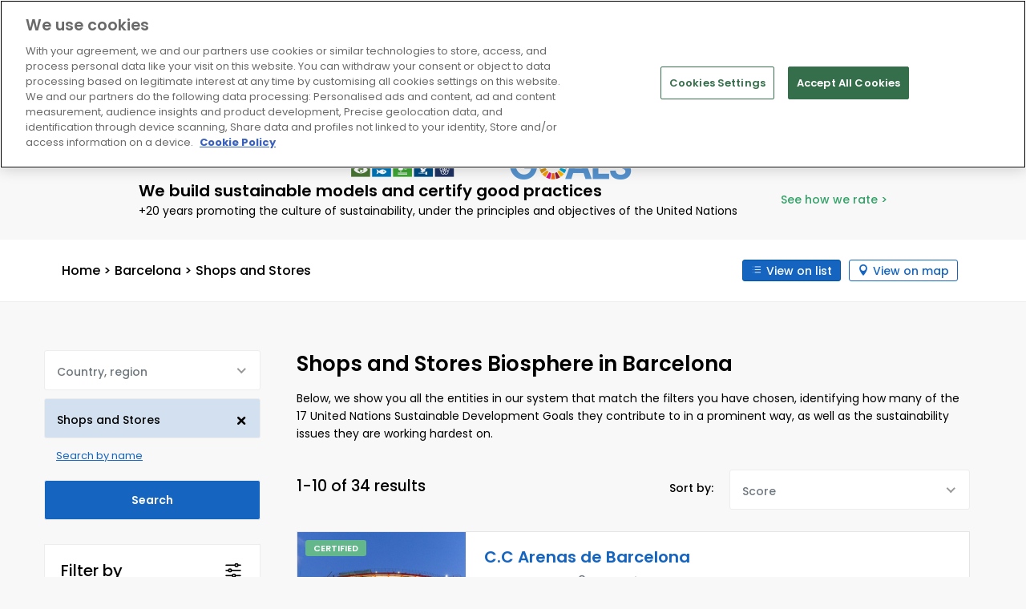

--- FILE ---
content_type: text/html; charset=UTF-8
request_url: https://www.biospheresustainable.com/en/search?pais=0&destino=25&tipo=52&region=0&atrib%5B0%5D=0
body_size: 11462
content:
<!DOCTYPE html>
<html lang="en">
    <head>
        <meta charset="utf-8">
        <meta http-equiv="X-UA-Compatible" content="IE=edge">
	<link rel="dns-prefetch" href="https://static.biospheresustainable.com/" />	
        <title>Shops and Stores Biosphere in Barcelona | Biosphere Sustainable</title><meta name="description" content="Below, we show you all the entities in our system that match the filters you have chosen, identifying how many of the 17 United Nations Sustainable Development"/><meta name="twitter:card" content="summary_large_image"/><meta name="twitter:title" content="Shops and Stores Biosphere in Barcelona"/><meta name="twitter:description" content="Below, we show you all the entities in our system that match the filters you have chosen, identifying how many of the 17 United Nations Sustainable Development"/><meta property="og:site_name" content="Biosphere Sustainable"/><meta property="og:url" content="https://www.biospheresustainable.com/en/search"/><meta property="og:type" content="article"/><meta property="og:title" content="Shops and Stores Biosphere in Barcelona"/><meta property="og:description" content="Below, we show you all the entities in our system that match the filters you have chosen, identifying how many of the 17 United Nations Sustainable Development"/>        <link rel="icon" type="image/png" href="https://static.biospheresustainable.com/assets/img/favicon.png?_=1768577542">
        <meta name="viewport" content="width=device-width, initial-scale=1, shrink-to-fit=no">
        <!-- GOOGLE WEB FONT -->
        <link rel="preconnect" href="https://fonts.gstatic.com">
        <link href="https://fonts.googleapis.com/css2?family=Poppins:wght@300;400;500;600;700;800&display=swap" rel="stylesheet">
        <link rel="stylesheet" type="text/css" media="all" href="https://static.biospheresustainable.com/assets/compressed/css_e77047514ece9d7cabc7e9a6c3372297.css?_=1768577542" />
<link rel="alternate" hreflang="en" href="https://www.biospheresustainable.com/en/search?pais=0&destino=25&tipo=52&region=0&atrib%5B0%5D=0">
<link rel="alternate" hreflang="es" href="https://www.biospheresustainable.com/es/buscar?pais=0&destino=25&tipo=52&region=0&atrib%5B0%5D=0">
<link rel="alternate" hreflang="pt" href="https://www.biospheresustainable.com/pt/search?pais=0&destino=25&tipo=52&region=0&atrib%5B0%5D=0">
<link rel="alternate" hreflang="fr" href="https://www.biospheresustainable.com/fr/search?pais=0&destino=25&tipo=52&region=0&atrib%5B0%5D=0">
<link rel="alternate" hreflang="ca" href="https://www.biospheresustainable.com/ca/search?pais=0&destino=25&tipo=52&region=0&atrib%5B0%5D=0">
<link rel="alternate" hreflang="de" href="https://www.biospheresustainable.com/de/search?pais=0&destino=25&tipo=52&region=0&atrib%5B0%5D=0">
<link rel="alternate" hreflang="tr" href="https://www.biospheresustainable.com/tr/search?pais=0&destino=25&tipo=52&region=0&atrib%5B0%5D=0">
        <link rel="canonical" href="https://www.biospheresustainable.com/en/search"/>
        <link rel="icon" type="image/png" href="https://static.biospheresustainable.com/assets/img/favicon.png?_=1768577542">
        <!-- Google Tag Manager -->
<script>(function(w,d,s,l,i){w[l]=w[l]||[];w[l].push({'gtm.start':
new Date().getTime(),event:'gtm.js'});var f=d.getElementsByTagName(s)[0],
j=d.createElement(s),dl=l!='dataLayer'?'&l='+l:'';j.async=true;j.src=
'https://www.googletagmanager.com/gtm.js?id='+i+dl;f.parentNode.insertBefore(j,f);
})(window,document,'script','dataLayer','GTM-K886MFK');</script>
<!-- End Google Tag Manager -->

<!-- CookiePro Cookies Consent Notice start for www.biospheresustainable.com -->

<script src="https://cookie-cdn.cookiepro.com/scripttemplates/otSDKStub.js"  type="text/javascript" charset="UTF-8" data-document-language="true" data-domain-script="929f165f-5875-4235-96e2-3c50db75d4ab" ></script>
<script type="text/javascript">
function OptanonWrapper() { }
</script>
<!-- CookiePro Cookies Consent Notice end for www.biospheresustainable.com -->


<meta name="facebook-domain-verification" content="yemz1czbsyq1ghkh66vaobgcjtqms2" />
<meta name="google-site-verification" content="Lb_bmMTXwOuISazIHaX1T6wkwOiwrxmf0wqTwtrnWKg" />    </head>
    <body class="  list-page ">
        <div class="page ">
        <!-- Google Tag Manager (noscript) -->
<noscript><iframe src="https://www.googletagmanager.com/ns.html?id=GTM-K886MFK"
height="0" width="0" style="display:none;visibility:hidden"></iframe></noscript>
<!-- End Google Tag Manager (noscript) -->            <header class="header menu_fixed blue ">
            
            <!-- <div id="preloader"><div data-loader="circle-side"></div></div> --><!-- /Page Preload -->
            
            <div id="logo">
                <a href="https://www.biospheresustainable.com/en">
                    <img alt="Biosphere Sustainable" title="Biosphere Sustainable" class="logo_normal" src="https://static.biospheresustainable.com/assets/img/web/Logo_BS_horizontal_color_texto_balnco.svg?_=1768577542" width="255" height="77">
                    <img src="https://static.biospheresustainable.com/assets/img/web/Logo_BS_horizontal_color.svg?_=1768577542" title="Biosphere Sustainable" alt="Biosphere Sustainable" class="logo_sticky" width="179" height="54">
                </a>
            </div>
            <a href="#menu" class="btn_mobile">
                <div class="hamburger hamburger--spin" id="hamburger">
                    <div class="hamburger-box">
                        <div class="hamburger-inner"></div>
                    </div>
                </div>
            </a>
            <nav id="menu" class="main-menu">
                <ul>
                    
                                                    <li class=""><span>
                                        <a target="" href="https://www.biospheresustainable.com/en/destinations">Biosphere Destinations</a>
                                        </span>
                                </li>
                                                                <li class=""><span>
                                        <a target="" href="https://www.biospheresustainable.com/en/companies">Biosphere companies</a>
                                        </span>
                                </li>
                                                                <li class=""><span>
                                        <a target="" href="https://www.biospheresustainable.com/en/page/43/how-we-rate-at-biosphere-sustainable">How we rate</a>
                                        </span>
                                </li>
                                                                <li class=""><span>
                                        <a target="" href="https://www.biospheresustainable.com/en/page/59/about-us">About us</a>
                                        </span>
                                </li>
                                                            <li><span><a href="#">EN</a></span>
                                <ul class="ul-lang">
                                        <li><a href="https://www.biospheresustainable.com/es/buscar?pais=0&destino=25&tipo=52&region=0&atrib%5B0%5D=0" title="Espa&ntilde;ol" >Español</a></li><li><a href="https://www.biospheresustainable.com/pt/search?pais=0&destino=25&tipo=52&region=0&atrib%5B0%5D=0" title="Portugu&ecirc;s" >Português</a></li><li><a href="https://www.biospheresustainable.com/fr/search?pais=0&destino=25&tipo=52&region=0&atrib%5B0%5D=0" title="Fran&ccedil;ais" >Français</a></li><li><a href="https://www.biospheresustainable.com/ca/search?pais=0&destino=25&tipo=52&region=0&atrib%5B0%5D=0" title="Catal&agrave;" >Català</a></li><li><a href="https://www.biospheresustainable.com/de/search?pais=0&destino=25&tipo=52&region=0&atrib%5B0%5D=0" title="Deutsch" >Deutsch</a></li><li><a href="https://www.biospheresustainable.com/tr/search?pais=0&destino=25&tipo=52&region=0&atrib%5B0%5D=0" title="T&uuml;rk&ccedil;e" >Türkçe</a></li>                                    
                                </ul>
                            </li>
                        

                                            
                     
                </ul>
            </nav>
	</header>
        <main class="list-page">
    <div class="d-none d-lg-block">        <section class=" bloque bloque-banner " >
            <div class="container-fluid">
                <div class="flex container ods-banner">
                    <div><img width="350" src="https://static.biospheresustainable.com/image/get/350/-/b6d637098de11fcfd5b67ad6a5055425-png/3._banner-png" alt="Biosphere Sustainable" title="Biosphere Sustainable" ></div>        
                      
                        <div>
                            <h3 class="title">We build sustainable models and certify good practices</h3>                            <p>+20 years promoting the culture of sustainability, under the principles and objectives of the United Nations</p>                        </div>
                        <a href="https://www.biospheresustainable.com/en/page/43/how-we-rate-at-biosphere-sustainable" target="_self" class="green" title="See how we rate &gt;">See how we rate ></a>  
                </div>
            </div>    
        </section>
        </div>    <nav class="secondary_nav style_2 sec-nav-marg">
        <div class="container">
            <div class="d-block d-sm-flex align-items-center">
                <div class="row">
                    <div><h6 class="m-0"><a title="Home" href="https://www.biospheresustainable.com/en/search">Home</a> > </h6></div>
                    <div><h6 class="m-0"><a href="https://www.biospheresustainable.com/en/destination/barcelona/25">Barcelona</a> ></h6></div>                   
                    <div><h6 class="m-0">Shops and Stores</h6></div>                </div>
                <div class="btn-list-type">
                    <a class="btn_1 btn_mapa_lista btn_lista selected" title="View on list"
                       href="javascript:;">View on list</a>
                    <a class="btn_2 btn_mapa_lista btn_mapa" title="View on map"
                       href="https://www.biospheresustainable.com/en/companies/2?pais=0&destino=25&tipo=52&region=0&atrib%5B0%5D=0">View on map</a>
                </div>
            </div>
        </div>
    </nav>
        
        
    <div class="container margin_60_35 lista">
        <div class="row">
        
            <aside class="col-lg-3">
                <form id="form-buscador-entidades" action="https://www.biospheresustainable.com/en/search" method="get">
                                <div class="custom-search-input-2 inner-2" id="filters_col_search_new">
                    <h5 class="collapsed d-block d-lg-none" id="collapseFiltros-titulo" data-toggle="collapse" href="#collapseFiltros" role="button" aria-expanded="false"
                        aria-controls="collapseFiltros">Search</h5>
                    
                    <div class="collapse d-lg-block" id="collapseFiltros">
                                            <div class="filter_type ">
                            <select onchange="web_get_regiones_from_pais_buscador(this);" data-title="Country, region"
                                    class="valor_seleccionado_class nice-select select-search wide" name="pais">
                                <option value="0" >Any country</option>
                                 <option  value="2" >Germany</option> <option  value="3" >Andorra</option> <option  value="194" >Argentina</option> <option  value="4" >Austria</option> <option  value="196" >Brazil</option> <option  value="8" >Bulgaria</option> <option  value="60" >Canada</option> <option  value="9" >Cyprus</option> <option  value="198" >Colombia</option> <option  value="61" >Costa Rica</option> <option  value="10" >Croatia</option> <option  value="11" >Denmark</option> <option  value="100" >Egypt</option> <option  value="14" >Spain</option> <option  value="66" >United States</option> <option  value="15" >Estonia</option> <option  value="16" >Finland</option> <option  value="17" >France</option> <option  value="19" >Greece</option> <option  value="21" >Hungary</option> <option  value="159" >India</option> <option  value="27" >Italy</option> <option  value="74" >Jamaica</option> <option  value="29" >Latvia</option> <option  value="116" >Morocco</option> <option  value="117" >Mauritius</option> <option  value="76" >Mexico</option> <option  value="37" >Montenegro</option> <option  value="38" >Norway</option> <option  value="204" >Peru</option> <option  value="40" >Poland</option> <option  value="41" >Portugal</option> <option  value="42" >United Kingdom</option> <option  value="81" >Dominican Republic</option> <option  value="44" >Romania</option> <option  value="182" >Singapore</option> <option  value="134" >South Africa</option> <option  value="49" >Switzerland</option> <option  value="186" >Taiwan</option> <option  value="136" >Tanzania</option> <option  value="190" >Turkey</option>                            </select>                            
                            <i class="icon-loading-regiones d-none icon-spinner1 animate-spin"></i>
                            <div id="buscador-entidades-selector-regiones" >
                                                            </div>
                        </div>
                                            <div class="filter_type ">
                            <select onchange="web_get_filtr_atrb_buscador(this);" class="nice-select select-search wide valor-seleccionado" 
                                  data-title="Company type"  name="tipo">
                                <option value="0" >Any type</option>
                                 <option  value="49" >Hotels</option> <option  value="53" >Restaurants</option> <option  value="66" >Other services</option> <option  value="61" >Active Nature Tourism</option> <option  value="50" >Holiday Rentals</option> <option  value="77" >Travel Agencies</option> <option  selected  value="52" >Shops and Stores</option> <option  value="59" >Events</option> <option  value="54" >Museums</option> <option  value="82" >Tourist Information Offices</option> <option  value="60" >Tour Operators</option> <option  value="98" >Beaches</option> <option  value="88" >Adventure Sports Tourism</option> <option  value="72" >Transport Companies</option> <option  value="71" >Congress Halls and Convention Centers</option>                            </select>
                        </div>
                                             <div class="filter_type">
                            <div class="buscador-nombre-sin-input-div ">
                                <a href="javascript:void(0);" onclick="home_buscador_show_name_search();" >Search by name</a>
							</div>  
                            <div class="buscador-nombre-sin-input-name  d-none ">
                                <div class="form-group buscador-nombre-sin-input-name ">
                                    <input placeholder="Name" 
                                           class="form-control buscador-empresas-filtro-input-nombre" value="" type="text" name="nombre">
                                    <i class="icon_search" style="margin-right: 40px;padding: 0; background: none;"></i>
                                    <i title="Close" class="icon-cancel-5" onclick="home_buscador_hide_name_search()"></i>
                                </div>
                            </div>        
                        </div>
                    <input type="submit" class="btn_search" value="Search">
                    <input hidden name="m" value="0">
                    </div>
                    </div>
                                         
                    <div id="filters_col" class="filtros_buscador ">
                        <a data-toggle="collapse" href="#collapseFilters" aria-expanded="false" aria-controls="collapseFilters" id="filters_col_bt">Filter by</a>
                        <div class="collapse show" id="collapseFilters">			
                            <i class="icon-loading-atrib d-none icon-spinner1 animate-spin"></i>
<div class="filter_type filtros-atr">
        <div class="attrib-grupo"><h6><img class="buscador-empresas-filtros-atr-icono" src="https://static.biospheresustainable.com/image/get/-/-/atributos--SEP--594d4b5855030570fce0376b0bebf2e9-png/food_court-png" alt="Food and beverages"  title="Food and beverages" width="20" height="20">Food and beverages</h6><ul>                    <li>
                        <label title="Prioritise and use food from the immediate local environment (reduction of CO2 emissions)." class="container_check " >Km0                            <input type="checkbox" name="atrib[]" value="1" >
                            <span class="checkmark"></span>
                        </label>
                    </li>
                                    <li>
                        <label title="They offer local dishes or products typical of the area&rsquo;s gastronomy." class="container_check " >Local gastronomy                            <input type="checkbox" name="atrib[]" value="6" >
                            <span class="checkmark"></span>
                        </label>
                    </li>
                                    <li>
                        <label title="They use food without chemical components (pesticides/fertilisers)." class="container_check " >Bio                            <input type="checkbox" name="atrib[]" value="2" >
                            <span class="checkmark"></span>
                        </label>
                    </li>
                </ul></div><div class="attrib-grupo"><h6><img class="buscador-empresas-filtros-atr-icono" src="https://static.biospheresustainable.com/image/get/-/-/atributos--SEP--0099776b09b161120ca56f37498ef13e-png/espectaculo_local-png" alt="Authentic entertainment"  title="Authentic entertainment" width="20" height="20">Authentic entertainment</h6><ul>                    <li>
                        <label title="They hold events and shows related to local culture in their facilities." class="container_check " >Shows                            <input type="checkbox" name="atrib[]" value="7" >
                            <span class="checkmark"></span>
                        </label>
                    </li>
                </ul></div><div class="attrib-grupo"><h6><img class="buscador-empresas-filtros-atr-icono" src="https://static.biospheresustainable.com/image/get/-/-/atributos--SEP--06f358ae116be77236268569d838702f-png/movilidaad-png" alt="Mobility"  title="Mobility" width="20" height="20">Mobility</h6><ul>                    <li>
                        <label title="They have charging points for electric vehicles." class="container_check " >Electric charging                            <input type="checkbox" name="atrib[]" value="12" >
                            <span class="checkmark"></span>
                        </label>
                    </li>
                                    <li>
                        <label title="Bicycle parking is available for customers and employees." class="container_check " >Bicycle parking                            <input type="checkbox" name="atrib[]" value="10" >
                            <span class="checkmark"></span>
                        </label>
                    </li>
                                    <li>
                        <label title="They offer transfer and/or car sharing options for less polluting group travel for their customers/employees." class="container_check " >Car sharing                            <input type="checkbox" name="atrib[]" value="9" >
                            <span class="checkmark"></span>
                        </label>
                    </li>
                                    <li>
                        <label title="They have a fleet of electric vehicles (bicycles/scooters...)." class="container_check " >E-bikes                            <input type="checkbox" name="atrib[]" value="11" >
                            <span class="checkmark"></span>
                        </label>
                    </li>
                </ul></div><div class="attrib-grupo"><h6><img class="buscador-empresas-filtros-atr-icono" src="https://static.biospheresustainable.com/image/get/-/-/atributos--SEP--8694ced3ea6bd863bab34240e6cc35a8-png/proyecto_medioambiente-png" alt="Eco and Environment"  title="Eco and Environment" width="20" height="20">Eco and Environment</h6><ul>                    <li>
                        <label title="The use of single-use plastics is reduced, and more sustainable alternatives are chosen." class="container_check " >Less Plastic                             <input type="checkbox" name="atrib[]" value="14" >
                            <span class="checkmark"></span>
                        </label>
                    </li>
                                    <li>
                        <label title="They have bins and recycling systems for common and private use." class="container_check " >Recycling                            <input type="checkbox" name="atrib[]" value="13" >
                            <span class="checkmark"></span>
                        </label>
                    </li>
                                    <li>
                        <label title="Collaboration or promotion of projects for the environment, vegetation and ecosystems." class="container_check " >Environmental project                            <input type="checkbox" name="atrib[]" value="17" >
                            <span class="checkmark"></span>
                        </label>
                    </li>
                                    <li>
                        <label title="The amenities, textiles or similar, follow eco criteria; refillable, reusable and made of recyclable materials." class="container_check " >Eco articles                            <input type="checkbox" name="atrib[]" value="15" >
                            <span class="checkmark"></span>
                        </label>
                    </li>
                                    <li>
                        <label title="Collaboration or promotion of projects for the care, conservation and recovery of animals." class="container_check " >Animal project                            <input type="checkbox" name="atrib[]" value="18" >
                            <span class="checkmark"></span>
                        </label>
                    </li>
                </ul></div><div class="attrib-grupo"><h6><img class="buscador-empresas-filtros-atr-icono" src="https://static.biospheresustainable.com/image/get/-/-/atributos--SEP--0485c6bb448be6f3663ccacc448e042b-png/calentamiento_global-png" alt="Climate Change"  title="Climate Change" width="20" height="20">Climate Change</h6><ul>                    <li>
                        <label title="They use renewable energies in their installations." class="container_check " >Renewable energies                            <input type="checkbox" name="atrib[]" value="19" >
                            <span class="checkmark"></span>
                        </label>
                    </li>
                                    <li>
                        <label title="The entity offsets part or all of its annual carbon footprint." class="container_check " >Reduced Carbon Footprint                            <input type="checkbox" name="atrib[]" value="20" >
                            <span class="checkmark"></span>
                        </label>
                    </li>
                                    <li>
                        <label title="There are green areas in the facilities, to reduce the effects of heat islands and/or with native vegetation." class="container_check " >Green spaces                            <input type="checkbox" name="atrib[]" value="23" >
                            <span class="checkmark"></span>
                        </label>
                    </li>
                                    <li>
                        <label title="Prioritises the use of facilities and infrastructures that minimise energy consumption." class="container_check " >Energy Responsibility                            <input type="checkbox" name="atrib[]" value="21" >
                            <span class="checkmark"></span>
                        </label>
                    </li>
                </ul></div><div class="attrib-grupo"><h6><img class="buscador-empresas-filtros-atr-icono" src="https://static.biospheresustainable.com/image/get/-/-/atributos--SEP--954fa15fea53cb57b767e1c6b4daaa42-png/movilidad_limitada-png" alt="Accessibility"  title="Accessibility" width="20" height="20">Accessibility</h6><ul>                    <li>
                        <label title="They have facilities adapted for people with limited mobility." class="container_check " >Adapted access                            <input type="checkbox" name="atrib[]" value="24" >
                            <span class="checkmark"></span>
                        </label>
                    </li>
                                    <li>
                        <label title="Visual graphic resources are provided to facilitate understanding." class="container_check " >Visual support                            <input type="checkbox" name="atrib[]" value="25" >
                            <span class="checkmark"></span>
                        </label>
                    </li>
                                    <li>
                        <label title="Aids and aids with sound/audio descriptions to make visual content accessible." class="container_check " >Audio guidance                            <input type="checkbox" name="atrib[]" value="26" >
                            <span class="checkmark"></span>
                        </label>
                    </li>
                                    <li>
                        <label title="Information elements in braille for people with total or partial visual impairment." class="container_check " >Braille                            <input type="checkbox" name="atrib[]" value="31" >
                            <span class="checkmark"></span>
                        </label>
                    </li>
                </ul></div><div class="attrib-grupo"><h6><img class="buscador-empresas-filtros-atr-icono" src="https://static.biospheresustainable.com/image/get/-/-/atributos--SEP--d5e7f3ad21e795ee534f6e2351dc3e0b-png/proyectos_solidarios-png" alt="Think Global, Act Local"  title="Think Global, Act Local" width="20" height="20">Think Global, Act Local</h6><ul>                    <li>
                        <label title="Contributes to the local environment socially or economically." class="container_check " >Positive Local Impact                            <input type="checkbox" name="atrib[]" value="27" >
                            <span class="checkmark"></span>
                        </label>
                    </li>
                                    <li>
                        <label title="They participate in, collaborate with and/or carry out solidarity projects in favour of the Welfare State, with initiatives with social aims." class="container_check " >Solidarity project                            <input type="checkbox" name="atrib[]" value="30" >
                            <span class="checkmark"></span>
                        </label>
                    </li>
                                    <li>
                        <label title="Hire local employees." class="container_check " >Local employment                            <input type="checkbox" name="atrib[]" value="28" >
                            <span class="checkmark"></span>
                        </label>
                    </li>
                                    <li>
                        <label title="In its offer you will find local services and products." class="container_check " >Local offer                            <input type="checkbox" name="atrib[]" value="29" >
                            <span class="checkmark"></span>
                        </label>
                    </li>
                </ul></div></div>
                            <div class="filter_type ">
                                <h6>Certification</h6>
                                <ul>
                                    <li>
                                        <label class="container_check mt-2 mb-2">Biosphere Certified                                            <img src="https://static.biospheresustainable.com/assets/img/favicon.png?_=1768577542" width="22" alt="logo" class="logo-certified-filter"> 
                                            <input type="checkbox" name="certified" checked>
                                            <span class="checkmark"></span>
                                        </label>
                                    </li>
                                    <li>
                                        <label class="container_check">Biosphere Committed                                            <input type="checkbox" name="commited" checked>
                                            <span class="checkmark"></span>
                                        </label>
                                    </li>

                                </ul>
                            </div>
                                                        <div class="filter_type custom-search-input-2 p-0 border-0 inner-2 filters_col_search_destinos" >
                                <h6>Choose a destination:</h6>
                                <select class="wide nice-select select-search  valor-seleccionado" name="destino">
                                    <option value="0" >Any destination</option>
                                     <option  value="20" >Aldeias Históricas de Portugal</option> <option  value="33" >Alentejo</option> <option  value="157" >Aljezur</option> <option  value="138" >Alvaiázere</option> <option  selected  value="25" >Barcelona</option> <option  value="27" >Cariboo Chilcotin Coast Tourism Association</option> <option  value="22" >Catalunya</option> <option  value="43" >Centro de Portugal</option> <option  value="134" >Charlevoix</option> <option  value="26" >Costa Barcelona</option> <option  value="6" >El Pirineo y las Tierras de Lleida</option> <option  value="13" >Gijón/Xixón</option> <option  value="47" >Gran Canaria</option> <option  value="49" >Greater Victoria</option> <option  value="28" >Kootenay Rockies Tourism Association</option> <option  value="15" >Lanzarote</option> <option  value="146" >Mértola</option> <option  value="35" >Município de Mafra</option> <option  value="58" >Paisajes Barcelona</option> <option  value="114" >Pamplona</option> <option  value="104" >Peñiscola</option> <option  value="59" >Pirineos Barcelona</option> <option  value="145" >Porto Covo</option> <option  value="105" >Puerto Iguazú</option> <option  value="111" >Région de Québec</option> <option  value="21" >Reserva da Biosfera Transfronteiriça Meseta Ibérica</option> <option  value="129" >Roses</option> <option  value="143" >Ruta del Vino Ribera del Duero</option> <option  value="150" >Tarragona</option> <option  value="5" >Tenerife</option> <option  value="8" >Thompson Okanagan</option> <option  value="30" >Vancouver Island</option> <option  value="23" >Vilafranca del Penedés</option> <option  value="17" >Vitoria-Gasteiz</option> <option  value="36" >Vouzela</option>                                </select>
                            </div>
                                                        <input type="submit" class="btn_search" value="Search">

                        </div>
                    </div>

                                        
                </form>
                
                
            </aside>
            
            <div class="col-lg-9 lista-destinos" id="list_sidebar">
                <div class="container mb-4">
                    <h2 class="title">Shops and Stores Biosphere in Barcelona</h2>                    <p class="text">Below, we show you all the entities in our system that match the filters you have chosen, identifying how many of the 17 United Nations Sustainable Development Goals they contribute to in a prominent way, as well as the sustainability issues they are working hardest on.</p>                    
                       
                    
                    
                    <div class="row">
                        <div class="col-12 col-md-12 col-lg-4 col-xl-4 col-filter-map">
                            <h2 class="title title-buscar-resultados mt-2 ">1-10 of 34 results</h2>
                                                    </div>
                        <div class="col-12 col-md-12 col-lg-8 col-xl-8 col-filter-order">   
                                                        <label class="web-buscador-entidades-label-ordenar d-block d-sm-none">Sort by:</label>
                            <label class="web-buscador-entidades-label-ordenar d-none d-sm-block float-right">Sort by:</label>
                            <div class="custom-search-input-2 inner-2 float-right mb-0" id="ordenar">                       
                                    <div class="form-group">                                
                                        <select onchange="web_buscador_entidades_ordenar_por(this)" class="wide" style="height: 600px;">
                                            <option selected value="https://www.biospheresustainable.com/en/search?pais=0&destino=25&tipo=52&region=0&atrib%5B0%5D=0&o=0">Score</option>
                                            <option  value="https://www.biospheresustainable.com/en/search?pais=0&destino=25&tipo=52&region=0&atrib%5B0%5D=0&o=1">Title A-Z</option>
                                            <option  value="https://www.biospheresustainable.com/en/search?pais=0&destino=25&tipo=52&region=0&atrib%5B0%5D=0&o=2">Title Z-A</option>
                                                                                    </select>                                
                                    </div>
                            </div>
                            
                        </div>
                    </div>
                    
                    
                </div>
                
                                <div class="isotope-wrapper row">
                    
                    
<div class="col-sm-6 col-xl-12 " data-sc="22" data-pb="165">
<div class="box_list isotope-item latest">    
    <div class="row no-gutters">
        <div class="col-sm-12 col-xl-3 img-col">	
            <a href="https://www.biospheresustainable.com/en/community/cc-arenas-de-barcelona/2536" target="emp2536"><span class="pill-distincion" ><span class="distincion-2" >Certified</span></span>                <img src="https://static.biospheresustainable.com/image/get/638/570/entidades--SEP--68af9a044ca69ab0168c4deb8501a720-jpg/bl7a1845_r-" class="img-fluid" title="C.C Arenas de Barcelona" alt="C.C Arenas de Barcelona"></a>
        </div>

        <div class="col-sm-12  col-xl-9 text-col">
            <div class="wrapper h-100">
                <div class="row h-100">
                    <div class="col-12 col-xl-9 text-entidad">
                        <h3 class="entity-name"><a title="C.C Arenas de Barcelona" alt="C.C Arenas de Barcelona" href="https://www.biospheresustainable.com/en/community/cc-arenas-de-barcelona/2536" target="emp2536">C.C Arenas de Barcelona</a></h3>
                        <div class="div-direccion-buscador-entidad">
                            <span class="nom-tipo-ent">Shops and Stores</span>                            <span class="elegant-map">Barcelonès, Spain</span>  
                                                            <a class="ver-mapa" href="https://www.biospheresustainable.com/en/map?empresa=2536">View on map</a>
                                                        </div>
                        
                    </div>
                    <div class="col-12">
                        <div class="row row-ambitos-etiquet-buscador-empr">
                                                        <div class="col-6 col-lg-7 col-ambitos-buscador-empr">
                                <div class="row">
                                                                                <div class="col-12 col-xl-4 ">
                                                <div class="ambito">
                                                    <span class="nom">Environment and Climate Change</span>
                                                    <div class="c100  p15 center">
                                                        <img class="img" src="https://static.biospheresustainable.com/image/get/20/20/864941a8892f1cee6b87b6933a108525-png/leaves_of_a_plant-png" title="Field - Environment and Climate Change"
                                                             alt="Field - Environment and Climate Change"/>
                                                        <div class="slice">
                                                            <div class="bar"></div>
                                                            <div class="fill"></div>
                                                        </div>
                                                     </div>
                                                </div>
                                            </div>
                                                                                        <div class="col-12 col-xl-4 ">
                                                <div class="ambito">
                                                    <span class="nom">Society and Culture</span>
                                                    <div class="c100  p13 center">
                                                        <img class="img" src="https://static.biospheresustainable.com/image/get/20/20/858258dc6d74a6f261d61dc61e6ad269-png/team-png" title="Field - Society and Culture"
                                                             alt="Field - Society and Culture"/>
                                                        <div class="slice">
                                                            <div class="bar"></div>
                                                            <div class="fill"></div>
                                                        </div>
                                                     </div>
                                                </div>
                                            </div>
                                                                                        <div class="col-12 col-xl-4 ">
                                                <div class="ambito">
                                                    <span class="nom">Local development</span>
                                                    <div class="c100  p5 center">
                                                        <img class="img" src="https://static.biospheresustainable.com/image/get/20/20/982746da39650143bc157ed091b5c14a-png/political_science-png" title="Field - Local development"
                                                             alt="Field - Local development"/>
                                                        <div class="slice">
                                                            <div class="bar"></div>
                                                            <div class="fill"></div>
                                                        </div>
                                                     </div>
                                                </div>
                                            </div>
                                                                            </div>
                            </div>
                                                        <div class="col-6 col-lg-5 col-atrib-buscador-empr ">
                                                            </div>
                        </div>
                    </div>
                                        <div class="col-12 button-entidad-buscador">
                    <a href="https://www.biospheresustainable.com/en/community/cc-arenas-de-barcelona/2536" target="emp2536" title="C.C Arenas de Barcelona" alt="C.C Arenas de Barcelona" 
                       class="ver-ficha">See profile</a>
                                            <a href="http://www.arenasdebarcelona.com" title="C.C Arenas de Barcelona" alt="C.C Arenas de Barcelona" 
                           target="_blank" rel="nofollow" class="btn_1 purchase">See details</a>
                                        </div>
                </div>
                                            </div>
        </div>

    </div>
</div>
</div>



<div class="col-sm-6 col-xl-12 " data-sc="23" data-pb="131">
<div class="box_list isotope-item latest">    
    <div class="row no-gutters">
        <div class="col-sm-12 col-xl-3 img-col">	
            <a href="https://www.biospheresustainable.com/en/community/centre-comercial-westfield-glories/2798" target="emp2798"><span class="pill-distincion" ><span class="distincion-2" >Certified</span></span>                <img src="https://static.biospheresustainable.com/image/get/638/570/entidades--SEP--cf31c273ad7b20acfe6827fc3bc943d4-png/fotowglo-" class="img-fluid" title="Centre Comercial  Westfield Gl&ograve;ries" alt="Centre Comercial  Westfield Gl&ograve;ries"></a>
        </div>

        <div class="col-sm-12  col-xl-9 text-col">
            <div class="wrapper h-100">
                <div class="row h-100">
                    <div class="col-12 col-xl-9 text-entidad">
                        <h3 class="entity-name"><a title="Centre Comercial  Westfield Gl&ograve;ries" alt="Centre Comercial  Westfield Gl&ograve;ries" href="https://www.biospheresustainable.com/en/community/centre-comercial-westfield-glories/2798" target="emp2798">Centre Comercial  Westfield Glòries</a></h3>
                        <div class="div-direccion-buscador-entidad">
                            <span class="nom-tipo-ent">Shops and Stores</span>                            <span class="elegant-map">Barcelonès, Spain</span>  
                                                            <a class="ver-mapa" href="https://www.biospheresustainable.com/en/map?empresa=2798">View on map</a>
                                                        </div>
                        
                    </div>
                    <div class="col-12">
                        <div class="row row-ambitos-etiquet-buscador-empr">
                                                        <div class="col-6 col-lg-7 col-ambitos-buscador-empr">
                                <div class="row">
                                                                                <div class="col-12 col-xl-4 ">
                                                <div class="ambito">
                                                    <span class="nom">Environment and Climate Change</span>
                                                    <div class="c100  p5 center">
                                                        <img class="img" src="https://static.biospheresustainable.com/image/get/20/20/864941a8892f1cee6b87b6933a108525-png/leaves_of_a_plant-png" title="Field - Environment and Climate Change"
                                                             alt="Field - Environment and Climate Change"/>
                                                        <div class="slice">
                                                            <div class="bar"></div>
                                                            <div class="fill"></div>
                                                        </div>
                                                     </div>
                                                </div>
                                            </div>
                                                                                        <div class="col-12 col-xl-4 ">
                                                <div class="ambito">
                                                    <span class="nom">Society and Culture</span>
                                                    <div class="c100  p14 center">
                                                        <img class="img" src="https://static.biospheresustainable.com/image/get/20/20/858258dc6d74a6f261d61dc61e6ad269-png/team-png" title="Field - Society and Culture"
                                                             alt="Field - Society and Culture"/>
                                                        <div class="slice">
                                                            <div class="bar"></div>
                                                            <div class="fill"></div>
                                                        </div>
                                                     </div>
                                                </div>
                                            </div>
                                                                                        <div class="col-12 col-xl-4 ">
                                                <div class="ambito">
                                                    <span class="nom">Local development</span>
                                                    <div class="c100  p6 center">
                                                        <img class="img" src="https://static.biospheresustainable.com/image/get/20/20/982746da39650143bc157ed091b5c14a-png/political_science-png" title="Field - Local development"
                                                             alt="Field - Local development"/>
                                                        <div class="slice">
                                                            <div class="bar"></div>
                                                            <div class="fill"></div>
                                                        </div>
                                                     </div>
                                                </div>
                                            </div>
                                                                            </div>
                            </div>
                                                        <div class="col-6 col-lg-5 col-atrib-buscador-empr ">
                                                            </div>
                        </div>
                    </div>
                                        <div class="col-12 button-entidad-buscador">
                    <a href="https://www.biospheresustainable.com/en/community/centre-comercial-westfield-glories/2798" target="emp2798" title="Centre Comercial  Westfield Gl&ograve;ries" alt="Centre Comercial  Westfield Gl&ograve;ries" 
                       class="ver-ficha">See profile</a>
                                            <a href="https://es.westfield.com/glories" title="Centre Comercial  Westfield Gl&ograve;ries" alt="Centre Comercial  Westfield Gl&ograve;ries" 
                           target="_blank" rel="nofollow" class="btn_1 purchase">See details</a>
                                        </div>
                </div>
                                            </div>
        </div>

    </div>
</div>
</div>



<div class="col-sm-6 col-xl-12 " data-sc="16" data-pb="97">
<div class="box_list isotope-item latest">    
    <div class="row no-gutters">
        <div class="col-sm-12 col-xl-3 img-col">	
            <a href="https://www.biospheresustainable.com/en/community/bornisimo/2808" target="emp2808"><span class="pill-distincion" ><span class="distincion-2" >Certified</span></span>                <img src="https://static.biospheresustainable.com/image/get/638/570/entidades--SEP--67db0c77f7d7c01f66827fc643549cc0-jpg/tienda_exterior_3-" class="img-fluid" title="BORNISIMO" alt="BORNISIMO"></a>
        </div>

        <div class="col-sm-12  col-xl-9 text-col">
            <div class="wrapper h-100">
                <div class="row h-100">
                    <div class="col-12 col-xl-9 text-entidad">
                        <h3 class="entity-name"><a title="BORNISIMO" alt="BORNISIMO" href="https://www.biospheresustainable.com/en/community/bornisimo/2808" target="emp2808">BORNISIMO</a></h3>
                        <div class="div-direccion-buscador-entidad">
                            <span class="nom-tipo-ent">Shops and Stores</span>                            <span class="elegant-map">Barcelonès, Spain</span>  
                                                            <a class="ver-mapa" href="https://www.biospheresustainable.com/en/map?empresa=2808">View on map</a>
                                                        </div>
                        
                    </div>
                    <div class="col-12">
                        <div class="row row-ambitos-etiquet-buscador-empr">
                                                        <div class="col-6 col-lg-7 col-ambitos-buscador-empr">
                                <div class="row">
                                                                                <div class="col-12 col-xl-4 ">
                                                <div class="ambito">
                                                    <span class="nom">Environment and Climate Change</span>
                                                    <div class="c100  p5 center">
                                                        <img class="img" src="https://static.biospheresustainable.com/image/get/20/20/864941a8892f1cee6b87b6933a108525-png/leaves_of_a_plant-png" title="Field - Environment and Climate Change"
                                                             alt="Field - Environment and Climate Change"/>
                                                        <div class="slice">
                                                            <div class="bar"></div>
                                                            <div class="fill"></div>
                                                        </div>
                                                     </div>
                                                </div>
                                            </div>
                                                                                        <div class="col-12 col-xl-4 ">
                                                <div class="ambito">
                                                    <span class="nom">Society and Culture</span>
                                                    <div class="c100  p10 center">
                                                        <img class="img" src="https://static.biospheresustainable.com/image/get/20/20/858258dc6d74a6f261d61dc61e6ad269-png/team-png" title="Field - Society and Culture"
                                                             alt="Field - Society and Culture"/>
                                                        <div class="slice">
                                                            <div class="bar"></div>
                                                            <div class="fill"></div>
                                                        </div>
                                                     </div>
                                                </div>
                                            </div>
                                                                                        <div class="col-12 col-xl-4 ">
                                                <div class="ambito">
                                                    <span class="nom">Local development</span>
                                                    <div class="c100  p4 center">
                                                        <img class="img" src="https://static.biospheresustainable.com/image/get/20/20/982746da39650143bc157ed091b5c14a-png/political_science-png" title="Field - Local development"
                                                             alt="Field - Local development"/>
                                                        <div class="slice">
                                                            <div class="bar"></div>
                                                            <div class="fill"></div>
                                                        </div>
                                                     </div>
                                                </div>
                                            </div>
                                                                            </div>
                            </div>
                                                        <div class="col-6 col-lg-5 col-atrib-buscador-empr ">
                                                            </div>
                        </div>
                    </div>
                                        <div class="col-12 button-entidad-buscador">
                    <a href="https://www.biospheresustainable.com/en/community/bornisimo/2808" target="emp2808" title="BORNISIMO" alt="BORNISIMO" 
                       class="ver-ficha">See profile</a>
                                            <a href="https://bornisimo.com/" title="BORNISIMO" alt="BORNISIMO" 
                           target="_blank" rel="nofollow" class="btn_1 purchase">See details</a>
                                        </div>
                </div>
                                            </div>
        </div>

    </div>
</div>
</div>



<div class="col-sm-6 col-xl-12 " data-sc="18" data-pb="85">
<div class="box_list isotope-item latest">    
    <div class="row no-gutters">
        <div class="col-sm-12 col-xl-3 img-col">	
            <a href="https://www.biospheresustainable.com/en/community/tass-joies/2662" target="emp2662"><span class="pill-distincion" ><span class="distincion-2" >Certified</span></span>                <img src="https://static.biospheresustainable.com/image/get/638/570/entidades--SEP--7eea9799bb0d379ce6827fd1240e2e9c-jpg/atw25_tassjoies_800x600-" class="img-fluid" title="TASS JOIES" alt="TASS JOIES"></a>
        </div>

        <div class="col-sm-12  col-xl-9 text-col">
            <div class="wrapper h-100">
                <div class="row h-100">
                    <div class="col-12 col-xl-9 text-entidad">
                        <h3 class="entity-name"><a title="TASS JOIES" alt="TASS JOIES" href="https://www.biospheresustainable.com/en/community/tass-joies/2662" target="emp2662">TASS JOIES</a></h3>
                        <div class="div-direccion-buscador-entidad">
                            <span class="nom-tipo-ent">Shops and Stores</span>                            <span class="elegant-map">Barcelonès, Spain</span>  
                                                            <a class="ver-mapa" href="https://www.biospheresustainable.com/en/map?empresa=2662">View on map</a>
                                                        </div>
                        
                    </div>
                    <div class="col-12">
                        <div class="row row-ambitos-etiquet-buscador-empr">
                                                        <div class="col-6 col-lg-7 col-ambitos-buscador-empr">
                                <div class="row">
                                                                                <div class="col-12 col-xl-4 ">
                                                <div class="ambito">
                                                    <span class="nom">Environment and Climate Change</span>
                                                    <div class="c100  p4 center">
                                                        <img class="img" src="https://static.biospheresustainable.com/image/get/20/20/864941a8892f1cee6b87b6933a108525-png/leaves_of_a_plant-png" title="Field - Environment and Climate Change"
                                                             alt="Field - Environment and Climate Change"/>
                                                        <div class="slice">
                                                            <div class="bar"></div>
                                                            <div class="fill"></div>
                                                        </div>
                                                     </div>
                                                </div>
                                            </div>
                                                                                        <div class="col-12 col-xl-4 ">
                                                <div class="ambito">
                                                    <span class="nom">Society and Culture</span>
                                                    <div class="c100  p10 center">
                                                        <img class="img" src="https://static.biospheresustainable.com/image/get/20/20/858258dc6d74a6f261d61dc61e6ad269-png/team-png" title="Field - Society and Culture"
                                                             alt="Field - Society and Culture"/>
                                                        <div class="slice">
                                                            <div class="bar"></div>
                                                            <div class="fill"></div>
                                                        </div>
                                                     </div>
                                                </div>
                                            </div>
                                                                                        <div class="col-12 col-xl-4 ">
                                                <div class="ambito">
                                                    <span class="nom">Local development</span>
                                                    <div class="c100  p4 center">
                                                        <img class="img" src="https://static.biospheresustainable.com/image/get/20/20/982746da39650143bc157ed091b5c14a-png/political_science-png" title="Field - Local development"
                                                             alt="Field - Local development"/>
                                                        <div class="slice">
                                                            <div class="bar"></div>
                                                            <div class="fill"></div>
                                                        </div>
                                                     </div>
                                                </div>
                                            </div>
                                                                            </div>
                            </div>
                                                        <div class="col-6 col-lg-5 col-atrib-buscador-empr ">
                                                            </div>
                        </div>
                    </div>
                                        <div class="col-12 button-entidad-buscador">
                    <a href="https://www.biospheresustainable.com/en/community/tass-joies/2662" target="emp2662" title="TASS JOIES" alt="TASS JOIES" 
                       class="ver-ficha">See profile</a>
                                            <a href="https://tassjoies.com/es/" title="TASS JOIES" alt="TASS JOIES" 
                           target="_blank" rel="nofollow" class="btn_1 purchase">See details</a>
                                        </div>
                </div>
                                            </div>
        </div>

    </div>
</div>
</div>



<div class="col-sm-6 col-xl-12 " data-sc="14" data-pb="47">
<div class="box_list isotope-item latest">    
    <div class="row no-gutters">
        <div class="col-sm-12 col-xl-3 img-col">	
            <a href="https://www.biospheresustainable.com/en/community/juia-jewels/5979" target="emp5979"><span class="pill-distincion" ><span class="distincion-2" >Certified</span></span>                <img src="https://static.biospheresustainable.com/image/get/638/570/entidades--SEP--31bb14f03d63b827469194cd4115fc10-jpg/golden_logo_white_background_jpg_format-" class="img-fluid" title="JUIA Jewels" alt="JUIA Jewels"></a>
        </div>

        <div class="col-sm-12  col-xl-9 text-col">
            <div class="wrapper h-100">
                <div class="row h-100">
                    <div class="col-12 col-xl-9 text-entidad">
                        <h3 class="entity-name"><a title="JUIA Jewels" alt="JUIA Jewels" href="https://www.biospheresustainable.com/en/community/juia-jewels/5979" target="emp5979">JUIA Jewels</a></h3>
                        <div class="div-direccion-buscador-entidad">
                            <span class="nom-tipo-ent">Shops and Stores</span>                            <span class="elegant-map">Barcelonès, Spain</span>  
                                                            <a class="ver-mapa" href="https://www.biospheresustainable.com/en/map?empresa=5979">View on map</a>
                                                        </div>
                        
                    </div>
                    <div class="col-12">
                        <div class="row row-ambitos-etiquet-buscador-empr">
                                                        <div class="col-6 col-lg-7 col-ambitos-buscador-empr">
                                <div class="row">
                                                                                <div class="col-12 col-xl-4 ">
                                                <div class="ambito">
                                                    <span class="nom">Environment and Climate Change</span>
                                                    <div class="c100  p3 center">
                                                        <img class="img" src="https://static.biospheresustainable.com/image/get/20/20/864941a8892f1cee6b87b6933a108525-png/leaves_of_a_plant-png" title="Field - Environment and Climate Change"
                                                             alt="Field - Environment and Climate Change"/>
                                                        <div class="slice">
                                                            <div class="bar"></div>
                                                            <div class="fill"></div>
                                                        </div>
                                                     </div>
                                                </div>
                                            </div>
                                                                                        <div class="col-12 col-xl-4 ">
                                                <div class="ambito">
                                                    <span class="nom">Society and Culture</span>
                                                    <div class="c100  p5 center">
                                                        <img class="img" src="https://static.biospheresustainable.com/image/get/20/20/858258dc6d74a6f261d61dc61e6ad269-png/team-png" title="Field - Society and Culture"
                                                             alt="Field - Society and Culture"/>
                                                        <div class="slice">
                                                            <div class="bar"></div>
                                                            <div class="fill"></div>
                                                        </div>
                                                     </div>
                                                </div>
                                            </div>
                                                                                        <div class="col-12 col-xl-4 ">
                                                <div class="ambito">
                                                    <span class="nom">Local development</span>
                                                    <div class="c100  p1 center">
                                                        <img class="img" src="https://static.biospheresustainable.com/image/get/20/20/982746da39650143bc157ed091b5c14a-png/political_science-png" title="Field - Local development"
                                                             alt="Field - Local development"/>
                                                        <div class="slice">
                                                            <div class="bar"></div>
                                                            <div class="fill"></div>
                                                        </div>
                                                     </div>
                                                </div>
                                            </div>
                                                                            </div>
                            </div>
                                                        <div class="col-6 col-lg-5 col-atrib-buscador-empr ">
                                                            </div>
                        </div>
                    </div>
                                        <div class="col-12 button-entidad-buscador">
                    <a href="https://www.biospheresustainable.com/en/community/juia-jewels/5979" target="emp5979" title="JUIA Jewels" alt="JUIA Jewels" 
                       class="ver-ficha">See profile</a>
                                            <a href="https://www.juiajewels.com/" title="JUIA Jewels" alt="JUIA Jewels" 
                           target="_blank" rel="nofollow" class="btn_1 purchase">See details</a>
                                        </div>
                </div>
                                            </div>
        </div>

    </div>
</div>
</div>



<div class="col-sm-6 col-xl-12 " data-sc="12" data-pb="39">
<div class="box_list isotope-item latest">    
    <div class="row no-gutters">
        <div class="col-sm-12 col-xl-3 img-col">	
            <a href="https://www.biospheresustainable.com/en/community/cero-residuo/4567" target="emp4567"><span class="pill-distincion" ><span class="distincion-2" >Certified</span></span>                <img src="https://static.biospheresustainable.com/image/get/638/570/entidades--SEP--33dc6454cf7c6968d69422b532f42444-jpg/slide_productos_cosmetica-" class="img-fluid" title="Cero Residuo" alt="Cero Residuo"></a>
        </div>

        <div class="col-sm-12  col-xl-9 text-col">
            <div class="wrapper h-100">
                <div class="row h-100">
                    <div class="col-12 col-xl-9 text-entidad">
                        <h3 class="entity-name"><a title="Cero Residuo" alt="Cero Residuo" href="https://www.biospheresustainable.com/en/community/cero-residuo/4567" target="emp4567">Cero Residuo</a></h3>
                        <div class="div-direccion-buscador-entidad">
                            <span class="nom-tipo-ent">Shops and Stores</span>                            <span class="elegant-map">Barcelonès, Spain</span>  
                                                            <a class="ver-mapa" href="https://www.biospheresustainable.com/en/map?empresa=4567">View on map</a>
                                                        </div>
                        
                    </div>
                    <div class="col-12">
                        <div class="row row-ambitos-etiquet-buscador-empr">
                                                        <div class="col-6 col-lg-7 col-ambitos-buscador-empr">
                                <div class="row">
                                                                                <div class="col-12 col-xl-4 ">
                                                <div class="ambito">
                                                    <span class="nom">Environment and Climate Change</span>
                                                    <div class="c100  p2 center">
                                                        <img class="img" src="https://static.biospheresustainable.com/image/get/20/20/864941a8892f1cee6b87b6933a108525-png/leaves_of_a_plant-png" title="Field - Environment and Climate Change"
                                                             alt="Field - Environment and Climate Change"/>
                                                        <div class="slice">
                                                            <div class="bar"></div>
                                                            <div class="fill"></div>
                                                        </div>
                                                     </div>
                                                </div>
                                            </div>
                                                                                        <div class="col-12 col-xl-4 ">
                                                <div class="ambito">
                                                    <span class="nom">Society and Culture</span>
                                                    <div class="c100  p5 center">
                                                        <img class="img" src="https://static.biospheresustainable.com/image/get/20/20/858258dc6d74a6f261d61dc61e6ad269-png/team-png" title="Field - Society and Culture"
                                                             alt="Field - Society and Culture"/>
                                                        <div class="slice">
                                                            <div class="bar"></div>
                                                            <div class="fill"></div>
                                                        </div>
                                                     </div>
                                                </div>
                                            </div>
                                                                                        <div class="col-12 col-xl-4 ">
                                                <div class="ambito">
                                                    <span class="nom">Local development</span>
                                                    <div class="c100  p1 center">
                                                        <img class="img" src="https://static.biospheresustainable.com/image/get/20/20/982746da39650143bc157ed091b5c14a-png/political_science-png" title="Field - Local development"
                                                             alt="Field - Local development"/>
                                                        <div class="slice">
                                                            <div class="bar"></div>
                                                            <div class="fill"></div>
                                                        </div>
                                                     </div>
                                                </div>
                                            </div>
                                                                            </div>
                            </div>
                                                        <div class="col-6 col-lg-5 col-atrib-buscador-empr ">
                                                            </div>
                        </div>
                    </div>
                                        <div class="col-12 button-entidad-buscador">
                    <a href="https://www.biospheresustainable.com/en/community/cero-residuo/4567" target="emp4567" title="Cero Residuo" alt="Cero Residuo" 
                       class="ver-ficha">See profile</a>
                                            <a href="http://www.ceroresiduo.com" title="Cero Residuo" alt="Cero Residuo" 
                           target="_blank" rel="nofollow" class="btn_1 purchase">See details</a>
                                        </div>
                </div>
                                            </div>
        </div>

    </div>
</div>
</div>



<div class="col-sm-6 col-xl-12 " data-sc="14" data-pb="28">
<div class="box_list isotope-item latest">    
    <div class="row no-gutters">
        <div class="col-sm-12 col-xl-3 img-col">	
            <a href="https://www.biospheresustainable.com/en/community/pastisseria-la-colmena/5956" target="emp5956"><span class="pill-distincion" ><span class="distincion-2" >Certified</span></span>                <img src="https://static.biospheresustainable.com/image/get/638/570/entidades--SEP--80cec037ebe055d7e68c8d3524fd6674-jpg/facana2-" class="img-fluid" title="Pastisseria la Colmena" alt="Pastisseria la Colmena"></a>
        </div>

        <div class="col-sm-12  col-xl-9 text-col">
            <div class="wrapper h-100">
                <div class="row h-100">
                    <div class="col-12 col-xl-9 text-entidad">
                        <h3 class="entity-name"><a title="Pastisseria la Colmena" alt="Pastisseria la Colmena" href="https://www.biospheresustainable.com/en/community/pastisseria-la-colmena/5956" target="emp5956">Pastisseria la Colmena</a></h3>
                        <div class="div-direccion-buscador-entidad">
                            <span class="nom-tipo-ent">Shops and Stores</span>                            <span class="elegant-map">Barcelonès, Spain</span>  
                                                            <a class="ver-mapa" href="https://www.biospheresustainable.com/en/map?empresa=5956">View on map</a>
                                                        </div>
                        
                    </div>
                    <div class="col-12">
                        <div class="row row-ambitos-etiquet-buscador-empr">
                                                        <div class="col-6 col-lg-7 col-ambitos-buscador-empr">
                                <div class="row">
                                                                                <div class="col-12 col-xl-4 ">
                                                <div class="ambito">
                                                    <span class="nom">Environment and Climate Change</span>
                                                    <div class="c100  p2 center">
                                                        <img class="img" src="https://static.biospheresustainable.com/image/get/20/20/864941a8892f1cee6b87b6933a108525-png/leaves_of_a_plant-png" title="Field - Environment and Climate Change"
                                                             alt="Field - Environment and Climate Change"/>
                                                        <div class="slice">
                                                            <div class="bar"></div>
                                                            <div class="fill"></div>
                                                        </div>
                                                     </div>
                                                </div>
                                            </div>
                                                                                        <div class="col-12 col-xl-4 ">
                                                <div class="ambito">
                                                    <span class="nom">Society and Culture</span>
                                                    <div class="c100  p2 center">
                                                        <img class="img" src="https://static.biospheresustainable.com/image/get/20/20/858258dc6d74a6f261d61dc61e6ad269-png/team-png" title="Field - Society and Culture"
                                                             alt="Field - Society and Culture"/>
                                                        <div class="slice">
                                                            <div class="bar"></div>
                                                            <div class="fill"></div>
                                                        </div>
                                                     </div>
                                                </div>
                                            </div>
                                                                                        <div class="col-12 col-xl-4 ">
                                                <div class="ambito">
                                                    <span class="nom">Local development</span>
                                                    <div class="c100  p1 center">
                                                        <img class="img" src="https://static.biospheresustainable.com/image/get/20/20/982746da39650143bc157ed091b5c14a-png/political_science-png" title="Field - Local development"
                                                             alt="Field - Local development"/>
                                                        <div class="slice">
                                                            <div class="bar"></div>
                                                            <div class="fill"></div>
                                                        </div>
                                                     </div>
                                                </div>
                                            </div>
                                                                            </div>
                            </div>
                                                        <div class="col-6 col-lg-5 col-atrib-buscador-empr ">
                                                            </div>
                        </div>
                    </div>
                                        <div class="col-12 button-entidad-buscador">
                    <a href="https://www.biospheresustainable.com/en/community/pastisseria-la-colmena/5956" target="emp5956" title="Pastisseria la Colmena" alt="Pastisseria la Colmena" 
                       class="ver-ficha">See profile</a>
                                            <a href="https://www.pastisserialacolmena.com/en/" title="Pastisseria la Colmena" alt="Pastisseria la Colmena" 
                           target="_blank" rel="nofollow" class="btn_1 purchase">See details</a>
                                        </div>
                </div>
                                            </div>
        </div>

    </div>
</div>
</div>



<div class="col-sm-6 col-xl-12 " data-sc="17" data-pb="0">
<div class="box_list isotope-item latest">    
    <div class="row no-gutters">
        <div class="col-sm-12 col-xl-3 img-col">	
            <a href="https://www.biospheresustainable.com/en/community/chocofiro/2825" target="emp2825"><span class="pill-distincion" ><span class="distincion-2" >Certified</span></span>                <img src="https://static.biospheresustainable.com/image/get/638/570/entidades--SEP--205b3b2054f082ff66827fc5a2df9ad8-png/mesa_de_trabajo_1_copia-" class="img-fluid" title="Chocofiro" alt="Chocofiro"></a>
        </div>

        <div class="col-sm-12  col-xl-9 text-col">
            <div class="wrapper h-100">
                <div class="row h-100">
                    <div class="col-12 col-xl-9 text-entidad">
                        <h3 class="entity-name"><a title="Chocofiro" alt="Chocofiro" href="https://www.biospheresustainable.com/en/community/chocofiro/2825" target="emp2825">Chocofiro</a></h3>
                        <div class="div-direccion-buscador-entidad">
                            <span class="nom-tipo-ent">Shops and Stores</span>                            <span class="elegant-map">Barcelonès, Spain</span>  
                                                            <a class="ver-mapa" href="https://www.biospheresustainable.com/en/map?empresa=2825">View on map</a>
                                                        </div>
                        
                    </div>
                    <div class="col-12">
                        <div class="row row-ambitos-etiquet-buscador-empr">
                                                        <div class="col-6 col-lg-7 col-ambitos-buscador-empr">
                                <div class="row">
                                                                                <div class="col-12 col-xl-4 ">
                                                <div class="ambito">
                                                    <span class="nom">Environment and Climate Change</span>
                                                    <div class="c100  p0 center">
                                                        <img class="img" src="https://static.biospheresustainable.com/image/get/20/20/864941a8892f1cee6b87b6933a108525-png/leaves_of_a_plant-png" title="Field - Environment and Climate Change"
                                                             alt="Field - Environment and Climate Change"/>
                                                        <div class="slice">
                                                            <div class="bar"></div>
                                                            <div class="fill"></div>
                                                        </div>
                                                     </div>
                                                </div>
                                            </div>
                                                                                        <div class="col-12 col-xl-4 ">
                                                <div class="ambito">
                                                    <span class="nom">Society and Culture</span>
                                                    <div class="c100  p0 center">
                                                        <img class="img" src="https://static.biospheresustainable.com/image/get/20/20/858258dc6d74a6f261d61dc61e6ad269-png/team-png" title="Field - Society and Culture"
                                                             alt="Field - Society and Culture"/>
                                                        <div class="slice">
                                                            <div class="bar"></div>
                                                            <div class="fill"></div>
                                                        </div>
                                                     </div>
                                                </div>
                                            </div>
                                                                                        <div class="col-12 col-xl-4 ">
                                                <div class="ambito">
                                                    <span class="nom">Local development</span>
                                                    <div class="c100  p0 center">
                                                        <img class="img" src="https://static.biospheresustainable.com/image/get/20/20/982746da39650143bc157ed091b5c14a-png/political_science-png" title="Field - Local development"
                                                             alt="Field - Local development"/>
                                                        <div class="slice">
                                                            <div class="bar"></div>
                                                            <div class="fill"></div>
                                                        </div>
                                                     </div>
                                                </div>
                                            </div>
                                                                            </div>
                            </div>
                                                        <div class="col-6 col-lg-5 col-atrib-buscador-empr ">
                                                            </div>
                        </div>
                    </div>
                                        <div class="col-12 button-entidad-buscador">
                    <a href="https://www.biospheresustainable.com/en/community/chocofiro/2825" target="emp2825" title="Chocofiro" alt="Chocofiro" 
                       class="ver-ficha">See profile</a>
                                            <a href="https://www.grupfiro.com/tienda-online" title="Chocofiro" alt="Chocofiro" 
                           target="_blank" rel="nofollow" class="btn_1 purchase">See details</a>
                                        </div>
                </div>
                                            </div>
        </div>

    </div>
</div>
</div>



<div class="col-sm-6 col-xl-12 " data-sc="15" data-pb="0">
<div class="box_list isotope-item latest">    
    <div class="row no-gutters">
        <div class="col-sm-12 col-xl-3 img-col">	
            <a href="https://www.biospheresustainable.com/en/community/valtis/2831" target="emp2831"><span class="pill-distincion" ><span class="distincion-2" >Certified</span></span>                <img src="https://static.biospheresustainable.com/image/get/638/570/entidades--SEP--d0346d1c96593037968f1b1ae2cc32e0-png/carpetas_p-" class="img-fluid" title="Valtis" alt="Valtis"></a>
        </div>

        <div class="col-sm-12  col-xl-9 text-col">
            <div class="wrapper h-100">
                <div class="row h-100">
                    <div class="col-12 col-xl-9 text-entidad">
                        <h3 class="entity-name"><a title="Valtis" alt="Valtis" href="https://www.biospheresustainable.com/en/community/valtis/2831" target="emp2831">Valtis</a></h3>
                        <div class="div-direccion-buscador-entidad">
                            <span class="nom-tipo-ent">Shops and Stores</span>                            <span class="elegant-map">Barcelonès, Spain</span>  
                                                            <a class="ver-mapa" href="https://www.biospheresustainable.com/en/map?empresa=2831">View on map</a>
                                                        </div>
                        
                    </div>
                    <div class="col-12">
                        <div class="row row-ambitos-etiquet-buscador-empr">
                                                        <div class="col-6 col-lg-7 col-ambitos-buscador-empr">
                                <div class="row">
                                                                                <div class="col-12 col-xl-4 ">
                                                <div class="ambito">
                                                    <span class="nom">Environment and Climate Change</span>
                                                    <div class="c100  p0 center">
                                                        <img class="img" src="https://static.biospheresustainable.com/image/get/20/20/864941a8892f1cee6b87b6933a108525-png/leaves_of_a_plant-png" title="Field - Environment and Climate Change"
                                                             alt="Field - Environment and Climate Change"/>
                                                        <div class="slice">
                                                            <div class="bar"></div>
                                                            <div class="fill"></div>
                                                        </div>
                                                     </div>
                                                </div>
                                            </div>
                                                                                        <div class="col-12 col-xl-4 ">
                                                <div class="ambito">
                                                    <span class="nom">Society and Culture</span>
                                                    <div class="c100  p0 center">
                                                        <img class="img" src="https://static.biospheresustainable.com/image/get/20/20/858258dc6d74a6f261d61dc61e6ad269-png/team-png" title="Field - Society and Culture"
                                                             alt="Field - Society and Culture"/>
                                                        <div class="slice">
                                                            <div class="bar"></div>
                                                            <div class="fill"></div>
                                                        </div>
                                                     </div>
                                                </div>
                                            </div>
                                                                                        <div class="col-12 col-xl-4 ">
                                                <div class="ambito">
                                                    <span class="nom">Local development</span>
                                                    <div class="c100  p0 center">
                                                        <img class="img" src="https://static.biospheresustainable.com/image/get/20/20/982746da39650143bc157ed091b5c14a-png/political_science-png" title="Field - Local development"
                                                             alt="Field - Local development"/>
                                                        <div class="slice">
                                                            <div class="bar"></div>
                                                            <div class="fill"></div>
                                                        </div>
                                                     </div>
                                                </div>
                                            </div>
                                                                            </div>
                            </div>
                                                        <div class="col-6 col-lg-5 col-atrib-buscador-empr ">
                                                            </div>
                        </div>
                    </div>
                                        <div class="col-12 button-entidad-buscador">
                    <a href="https://www.biospheresustainable.com/en/community/valtis/2831" target="emp2831" title="Valtis" alt="Valtis" 
                       class="ver-ficha">See profile</a>
                                            <a href="http://www.valtis.es" title="Valtis" alt="Valtis" 
                           target="_blank" rel="nofollow" class="btn_1 purchase">See details</a>
                                        </div>
                </div>
                                            </div>
        </div>

    </div>
</div>
</div>



<div class="col-sm-6 col-xl-12 " data-sc="13" data-pb="0">
<div class="box_list isotope-item latest">    
    <div class="row no-gutters">
        <div class="col-sm-12 col-xl-3 img-col">	
            <a href="https://www.biospheresustainable.com/en/community/la-mallorquina-universitat/5957" target="emp5957"><span class="pill-distincion" ><span class="distincion-2" >Certified</span></span>                <img src="https://static.biospheresustainable.com/image/get/638/570/entidades--SEP--fb42cd3eae28f1a666827fd6a136e768-png/captura_de_pantalla_2021_04_01_a_las_12.36-37" class="img-fluid" title="LA MALLORQUINA UNIVERSITAT" alt="LA MALLORQUINA UNIVERSITAT"></a>
        </div>

        <div class="col-sm-12  col-xl-9 text-col">
            <div class="wrapper h-100">
                <div class="row h-100">
                    <div class="col-12 col-xl-9 text-entidad">
                        <h3 class="entity-name"><a title="LA MALLORQUINA UNIVERSITAT" alt="LA MALLORQUINA UNIVERSITAT" href="https://www.biospheresustainable.com/en/community/la-mallorquina-universitat/5957" target="emp5957">LA MALLORQUINA UNIVERSITAT</a></h3>
                        <div class="div-direccion-buscador-entidad">
                            <span class="nom-tipo-ent">Shops and Stores</span>                            <span class="elegant-map">Barcelonès, Spain</span>  
                                                            <a class="ver-mapa" href="https://www.biospheresustainable.com/en/map?empresa=5957">View on map</a>
                                                        </div>
                        
                    </div>
                    <div class="col-12">
                        <div class="row row-ambitos-etiquet-buscador-empr">
                                                        <div class="col-6 col-lg-7 col-ambitos-buscador-empr">
                                <div class="row">
                                                                                <div class="col-12 col-xl-4 ">
                                                <div class="ambito">
                                                    <span class="nom">Environment and Climate Change</span>
                                                    <div class="c100  p0 center">
                                                        <img class="img" src="https://static.biospheresustainable.com/image/get/20/20/864941a8892f1cee6b87b6933a108525-png/leaves_of_a_plant-png" title="Field - Environment and Climate Change"
                                                             alt="Field - Environment and Climate Change"/>
                                                        <div class="slice">
                                                            <div class="bar"></div>
                                                            <div class="fill"></div>
                                                        </div>
                                                     </div>
                                                </div>
                                            </div>
                                                                                        <div class="col-12 col-xl-4 ">
                                                <div class="ambito">
                                                    <span class="nom">Society and Culture</span>
                                                    <div class="c100  p0 center">
                                                        <img class="img" src="https://static.biospheresustainable.com/image/get/20/20/858258dc6d74a6f261d61dc61e6ad269-png/team-png" title="Field - Society and Culture"
                                                             alt="Field - Society and Culture"/>
                                                        <div class="slice">
                                                            <div class="bar"></div>
                                                            <div class="fill"></div>
                                                        </div>
                                                     </div>
                                                </div>
                                            </div>
                                                                                        <div class="col-12 col-xl-4 ">
                                                <div class="ambito">
                                                    <span class="nom">Local development</span>
                                                    <div class="c100  p0 center">
                                                        <img class="img" src="https://static.biospheresustainable.com/image/get/20/20/982746da39650143bc157ed091b5c14a-png/political_science-png" title="Field - Local development"
                                                             alt="Field - Local development"/>
                                                        <div class="slice">
                                                            <div class="bar"></div>
                                                            <div class="fill"></div>
                                                        </div>
                                                     </div>
                                                </div>
                                            </div>
                                                                            </div>
                            </div>
                                                        <div class="col-6 col-lg-5 col-atrib-buscador-empr ">
                                                            </div>
                        </div>
                    </div>
                                        <div class="col-12 button-entidad-buscador">
                    <a href="https://www.biospheresustainable.com/en/community/la-mallorquina-universitat/5957" target="emp5957" title="LA MALLORQUINA UNIVERSITAT" alt="LA MALLORQUINA UNIVERSITAT" 
                       class="ver-ficha">See profile</a>
                                            <a href="http://www.lamallorquina.es" title="LA MALLORQUINA UNIVERSITAT" alt="LA MALLORQUINA UNIVERSITAT" 
                           target="_blank" rel="nofollow" class="btn_1 purchase">See details</a>
                                        </div>
                </div>
                                            </div>
        </div>

    </div>
</div>
</div>


                    
                    <div class="pagination col-12" role="navigation">
                        <nav role="navigation"><ul class="pagination"><li class="active" ><a  href="https://www.biospheresustainable.com/en/search?pais=0&destino=25&tipo=52&region=0&atrib%5B0%5D=0&p=1">1</a></li><li ><a  href="https://www.biospheresustainable.com/en/search?pais=0&destino=25&tipo=52&region=0&atrib%5B0%5D=0&p=2">2</a></li><li ><a  href="https://www.biospheresustainable.com/en/search?pais=0&destino=25&tipo=52&region=0&atrib%5B0%5D=0&p=3">3</a></li><li ><a  href="https://www.biospheresustainable.com/en/search?pais=0&destino=25&tipo=52&region=0&atrib%5B0%5D=0&p=4">4</a></li><li ><a rel="next" href="https://www.biospheresustainable.com/en/search?pais=0&destino=25&tipo=52&region=0&atrib%5B0%5D=0&p=2"><i class="indicator ti-angle-right"></i></a></li><li ><a  href="https://www.biospheresustainable.com/en/search?pais=0&destino=25&tipo=52&region=0&atrib%5B0%5D=0&p=4"><i class="indicator ti-angle-double-right"></i></a></li></ul></nav>                    </div>
                </div>
                
                            </div>
        </div>                
    </div>         
 </main>
<footer>
    <div class="container margin_60_35">
        <div class="row">
<!-- 2023-11-17            <div class="col-lg-3 col-md-12 p-r-5">-->
            <div class="col-lg-5 col-md-12 p-r-5">
                <p><img class="logo_footer" src="https://static.biospheresustainable.com/assets/img/web/Logo_BS_horizontal_negativo.svg?_=1768577542" alt="logo_footer" height="67" width="222"></p>
                <p>Make more responsible consumption choices, find organisations and places around the world committed to sustainability.</p>                                <div class="follow_us">
                    <ul>
                        <li>Follow us</li>
                                                    <li><a target="_blank" rel="nofollow" href="https://www.facebook.com/biospheresustainable"><i class="ti-facebook"></i></a></li>
                                                        <li><a target="_blank" rel="nofollow" href="https://x.com/BiosphereSust"><i class="ti-twitter-alt"></i></a></li>
                                                        <li><a target="_blank" rel="nofollow" href="https://www.instagram.com/biospheresustainable/"><i class="ti-instagram"></i></a></li>
                               
                        <!--<li><a href="#0"><i class="ti-google"></i></a></li>
                        <li><a href="#0"><i class="ti-pinterest"></i></a></li>-->
                    </ul>
                </div>
                            </div>
            <!--  2023-11-17                     <div class="col-12 col-lg-6 col-sm-4 mr-lg-auto">-->
                    <div class="col-lg-2 col-12 col-sm-4 ml-lg-auto">
                            <h5>About Biosphere</h5>
                                <ul class="links">
                                                                                    <li><a target="_blank" href="https://www.biospheresustainable.com/en/6/biosphere-sustainable">Biosphere for Companies</a>
                                                </li>
                                                                                            <li><a target="_blank" href="https://www.biospheresustainable.com/en/37/biosphere-sustainable-destinations">Biosphere for Destinations</a>
                                                </li>
                                                                            </ul>
                        </div>
                        <!--  2023-11-17                     <div class="col-12 col-lg-6 col-sm-4 mr-lg-auto">-->
                    <div class="col-lg-2 col-12 col-sm-4 ml-lg-auto">
                            <h5>Help</h5>
                                <ul class="links">
                                                                                    <li><a target="" href="https://www.biospheresustainable.com/en/page/3/frequently-asked-questions">Frequently Asked Questions (FAQ)</a>
                                                </li>
                                                                            </ul>
                        </div>
                        <!--  2023-11-17                     <div class="col-12 col-lg-6 col-sm-4 mr-lg-auto">-->
                    <div class="col-lg-2 col-12 col-sm-4 ml-lg-auto">
                            <h5>Professional Access</h5>
                                <ul class="links">
                                                                                    <li><a target="_blank" href="https://www.biospheresustainable.com/en/user/login">Access for Companies</a>
                                                </li>
                                                                                            <li><a target="_blank" href="https://www.biospheresustainable.com/en/user/login">Access for Destinations</a>
                                                </li>
                                                                            </ul>
                        </div>
                        



            <div class="col-lg-12 col-xl-12 col-sm-12 col-12 mt-4">
                <img class="img-fluid mt-3 mt-lg-2" style="max-height: 60px" src="https://static.biospheresustainable.com/assets/img/web/logos-proexa.png?_=1768577542" alt="logos-feder-bs"/>
            </div>
        </div>
        
        <hr>

        <div class="row">
                            <div class="col-12 col-md-3">
                <ul id="footer-selector">
                    <li>
                        <div class="styled-select" id="lang-selector">
                            <select name="forma" onchange="location = this.value;">                                
                                <option value="https://www.biospheresustainable.com/en/search?pais=0&destino=25&tipo=52&region=0&atrib%5B0%5D=0"  selected  >English</option><option value="https://www.biospheresustainable.com/es/buscar?pais=0&destino=25&tipo=52&region=0&atrib%5B0%5D=0"  >Español</option><option value="https://www.biospheresustainable.com/pt/search?pais=0&destino=25&tipo=52&region=0&atrib%5B0%5D=0"  >Português</option><option value="https://www.biospheresustainable.com/fr/search?pais=0&destino=25&tipo=52&region=0&atrib%5B0%5D=0"  >Français</option><option value="https://www.biospheresustainable.com/ca/search?pais=0&destino=25&tipo=52&region=0&atrib%5B0%5D=0"  >Català</option><option value="https://www.biospheresustainable.com/de/search?pais=0&destino=25&tipo=52&region=0&atrib%5B0%5D=0"  >Deutsch</option><option value="https://www.biospheresustainable.com/tr/search?pais=0&destino=25&tipo=52&region=0&atrib%5B0%5D=0"  >Türkçe</option>                                    
                            </select>
                        </div>
                    </li>
                </ul>
            </div>
             
            
            <div class="col-12 col-md-9 text-md-right">
                <ul class="additional_links">
                                                <li><a href="https://www.biospheresustainable.com/en/page/44/privacy-policy">Privacy Policy</a></li>
                                                        <li><a href="https://www.biospheresustainable.com/en/page/46/terms-and-conditions">Terms and Conditions of service</a></li>
                                                
                </ul>
                <ul class="additional_links">
                    <li><span>© 2026 Biosphere Sustainable</span></li>
                    
                    <li><span><small>Web design and digital marketing by <a href="https://www.projectesainternet.com" target="_blank" rel="nofollow" title="Projectes a Internet">Projectes a Internet</a></small></span></li>
                    
                </ul>
            </div>
        </div>
    </div>
</footer>
</div>
<div id="toTop"></div>

<script type="text/javascript" >function initMap(){}</script>

<script type="text/javascript" src="https://maps.google.com/maps/api/js?language=en&region=EN&key=AIzaSyCSROLMRg8RET2qEifWpYp7T2sMeVrP9Fc&callback=initMap"></script>
<script type="text/javascript" src="https://static.biospheresustainable.com/assets/compressed/js_bdb4b0ccb1a5b2c48e8c9c92a45598bb.js?_=1768577542"></script>
<script type="text/javascript">
//<![CDATA[
 app.Gwords.include({"web_selector_buscar":"Search"});
//]]>
</script>

</body>
</html>